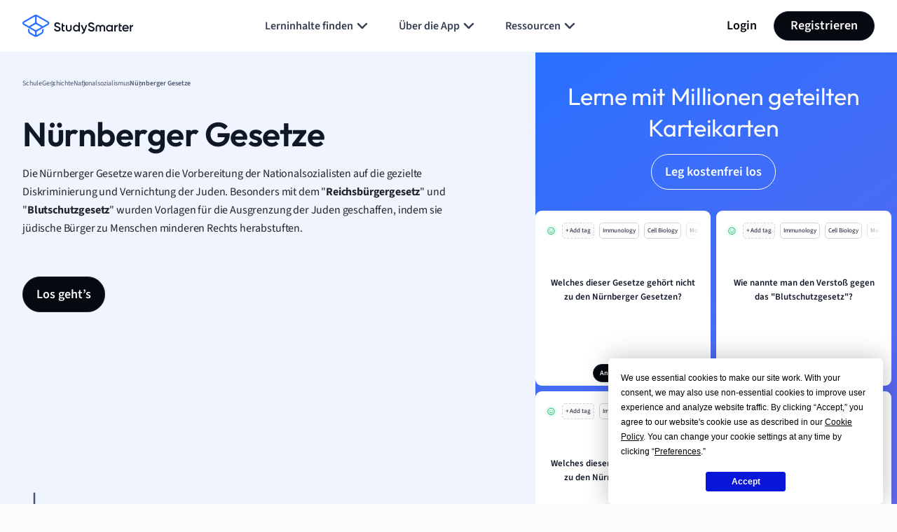

--- FILE ---
content_type: image/svg+xml
request_url: https://website-cdn.studysmarter.de/sites/1/2024/07/sparkles-.svg
body_size: 882
content:
<?xml version="1.0" encoding="UTF-8"?>
<svg xmlns="http://www.w3.org/2000/svg" width="24" height="24" viewBox="0 0 24 24" fill="none">
  <g id="sparkles">
    <path id="Icon" d="M6.17187 22.5C5.86156 22.5 5.58329 22.3088 5.47188 22.0192L4.48029 19.4415L1.9026 18.4499C1.61298 18.3385 1.42188 18.0603 1.42188 17.7499C1.42187 17.4396 1.61298 17.1614 1.9026 17.0499L4.48029 16.0584L5.47188 13.4807C5.58329 13.191 5.86156 12.9999 6.17187 12.9999C6.48218 12.9999 6.76046 13.191 6.87187 13.4807L7.86346 16.0584L10.4412 17.0499C10.7308 17.1614 10.9219 17.4396 10.9219 17.7499C10.9219 18.0603 10.7308 18.3385 10.4412 18.4499L7.86346 19.4415L6.87187 22.0192C6.76046 22.3088 6.48219 22.5 6.17187 22.5ZM6.17187 19.661L6.58313 18.5919C6.65931 18.3939 6.81581 18.2374 7.01385 18.1612L8.08294 17.7499L7.01385 17.3387C6.81581 17.2625 6.65931 17.106 6.58313 16.908L6.17187 15.8389L5.76062 16.908C5.68444 17.106 5.52794 17.2625 5.3299 17.3387L4.26081 17.7499L5.3299 18.1612C5.52794 18.2374 5.68444 18.3939 5.76062 18.5919L6.17187 19.661ZM15.0536 17.469C14.8662 17.5977 14.6441 17.6666 14.4167 17.6666C14.1893 17.6666 13.9673 17.5977 13.7798 17.469C13.5924 17.3402 13.4483 17.1577 13.3667 16.9455L11.6132 12.3868L7.05453 10.6333C6.8423 10.5517 6.65979 10.4076 6.53106 10.2202C6.40233 10.0328 6.33342 9.8107 6.33342 9.58331C6.33342 9.35591 6.40233 9.13386 6.53106 8.94642C6.65979 8.75897 6.8423 8.61494 7.05453 8.5333L11.6132 6.77978L13.3667 2.22111C13.4483 2.00888 13.5924 1.82637 13.7798 1.69764C13.9673 1.56891 14.1893 1.5 14.4167 1.5C14.6441 1.5 14.8662 1.56891 15.0536 1.69764C15.241 1.82637 15.3851 2.00888 15.4667 2.22111L17.2202 6.77978L21.7789 8.5333C21.9911 8.61494 22.1736 8.75897 22.3024 8.94642C22.4311 9.13386 22.5 9.35591 22.5 9.5833C22.5 9.8107 22.4311 10.0327 22.3024 10.2202C22.1736 10.4076 21.9911 10.5517 21.7789 10.6333L17.2202 12.3868L15.4667 16.9455C15.3851 17.1577 15.241 17.3402 15.0536 17.469ZM14.4167 15.4971L15.88 11.6929C15.9365 11.546 16.0233 11.4125 16.1346 11.3012C16.2459 11.1898 16.3793 11.1031 16.5262 11.0466L20.3305 9.5833L16.5263 8.11999C16.3794 8.06349 16.2459 7.97676 16.1346 7.86545C16.0233 7.75414 15.9365 7.62072 15.88 7.47381L14.4167 3.66953L12.9534 7.47374C12.8969 7.62064 12.8102 7.75413 12.6989 7.86545C12.5875 7.97677 12.4541 8.06347 12.3072 8.11996L8.50295 9.58331L12.3072 11.0466C12.454 11.1031 12.5875 11.1898 12.6989 11.3012C12.8102 11.4125 12.8969 11.5459 12.9534 11.6928L14.4167 15.4971Z" fill="#2970FF" stroke="#2970FF" stroke-width="0.5" stroke-linecap="round" stroke-linejoin="round"></path>
  </g>
</svg>
